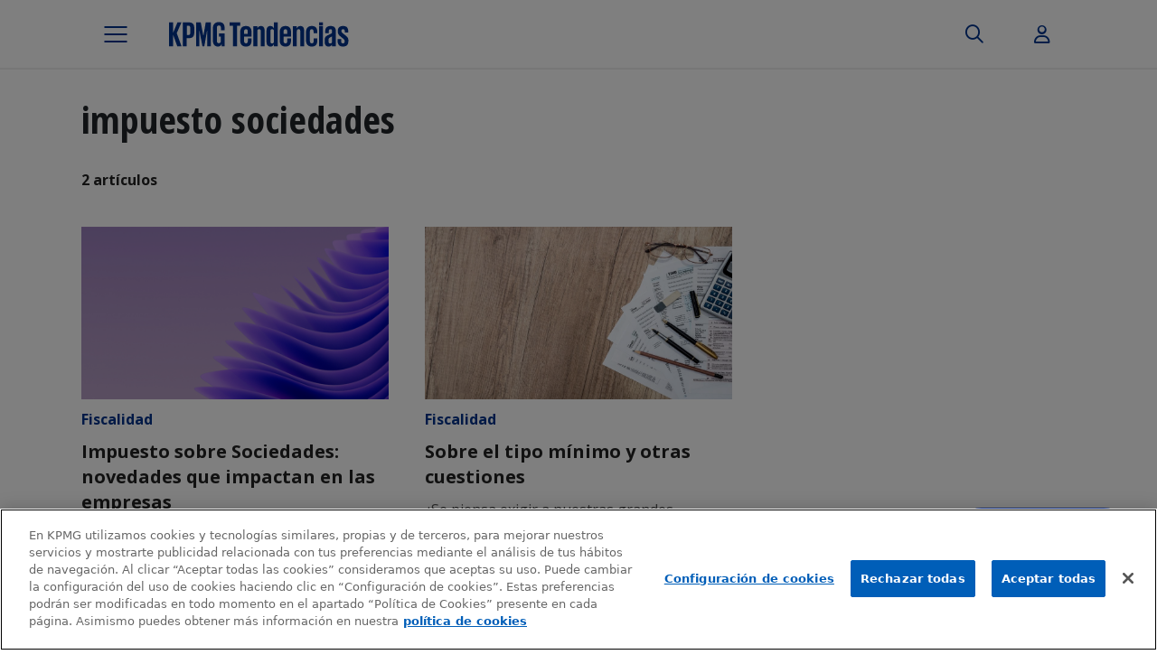

--- FILE ---
content_type: application/javascript
request_url: https://www.tendencias.kpmg.es/wp-content/plugins/brooktec-cookiepro/assets/js/cookie-plugin.js?ver=6.8.3
body_size: 1218
content:
jQuery(document).ready(function(){

    /**
   * Cookie plugin
   *
   * Copyright (c) 2006 Klaus Hartl (stilbuero.de)
   * Dual licensed under the MIT and GPL licenses:
   * http://www.opensource.org/licenses/mit-license.php
   * http://www.gnu.org/licenses/gpl.html
   *
   */
   /**
   * Create a cookie with the given name and value and other optional parameters.
   *
   * @example $.cookie('the_cookie', 'the_value');
   * @desc Set the value of a cookie.
   * @example $.cookie('the_cookie', 'the_value', { expires: 7, path: '/', domain: 'jquery.com', secure: true });
   * @desc Create a cookie with all available options.
   * @example $.cookie('the_cookie', 'the_value');
   * @desc Create a session cookie.
   * @example $.cookie('the_cookie', null);
   * @desc Delete a cookie by passing null as value. Keep in mind that you have to use the same path and domain
   * used when the cookie was set.
   *
   * @param String name The name of the cookie.
   * @param String value The value of the cookie.
   * @param Object options An object literal containing key/value pairs to provide optional cookie attributes.
   * @option Number|Date expires Either an integer specifying the expiration date from now on in days or a Date object.
   * If a negative value is specified (e.g. a date in the past), the cookie will be deleted.
   * If set to null or omitted, the cookie will be a session cookie and will not be retained
   * when the the browser exits.
   * @option String path The value of the path atribute of the cookie (default: path of page that created the cookie).
   * @option String domain The value of the domain attribute of the cookie (default: domain of page that created the cookie).
   * @option Boolean secure If true, the secure attribute of the cookie will be set and the cookie transmission will
   * require a secure protocol (like HTTPS).
   * @type undefined
   *
   * @name $.cookie
   * @cat Plugins/Cookie
   * @author Klaus Hartl/klaus.hartl@stilbuero.de
   */
   /**
   * Get the value of a cookie with the given name.
   *
   * @example $.cookie('the_cookie');
   * @desc Get the value of a cookie.
   *
   * @param String name The name of the cookie.
   * @return The value of the cookie.
   * @type String
   *
   * @name $.cookie
   * @cat Plugins/Cookie
   * @author Klaus Hartl/klaus.hartl@stilbuero.de
   */
   jQuery.cookie = function(name, value, options) {
    if (typeof value != 'undefined') { // name and value given, set cookie
        options = options || {};
        if (value === null) {
            value = '';
            options.expires = -1;
        }
        var expires = '';
        if (options.expires && (typeof options.expires == 'number' || options.expires.toUTCString)) {
            var date;
            if (typeof options.expires == 'number') {
                date = new Date();
                date.setTime(date.getTime() + (options.expires * 24 * 60 * 60 * 1000));
            } else {
                date = options.expires;
            }
            expires = '; expires=' + date.toUTCString(); // use expires attribute, max-age is not supported by IE
        }
        // CAUTION: Needed to parenthesize options.path and options.domain
        // in the following expressions, otherwise they evaluate to undefined
        // in the packed version for some reason...
        var path = options.path ? '; path=' + (options.path) : '';
        var domain = options.domain ? '; domain=' + (options.domain) : '';
        var secure = options.secure ? '; secure' : '';
        document.cookie = [name, '=', encodeURIComponent(value), expires, path, domain, secure].join('');
    } else { // only name given, get cookie
        var cookieValue = null;
        if (document.cookie && document.cookie != '') {
            var cookies = document.cookie.split(';');
            for (var i = 0; i < cookies.length; i++) {
                var cookie = jQuery.trim(cookies[i]);
                // Does this cookie string begin with the name we want?
                if (cookie.substring(0, name.length + 1) == (name + '=')) {
                    cookieValue = decodeURIComponent(cookie.substring(name.length + 1));
                    break;
                }
            }
        }
        return cookieValue;
    }
   };

});
